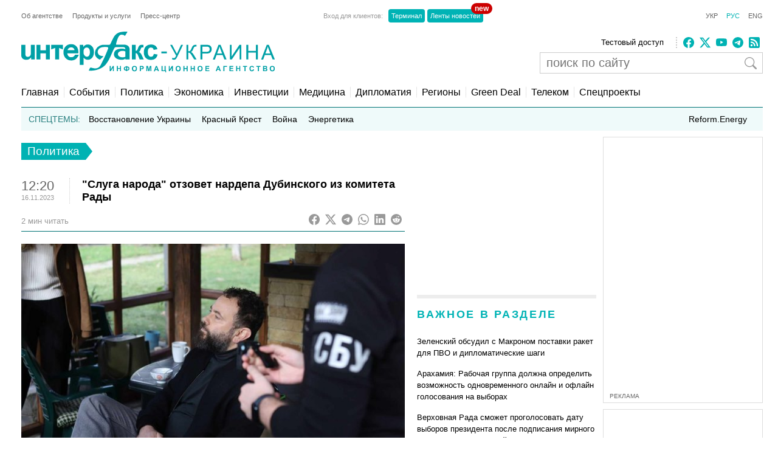

--- FILE ---
content_type: text/html; charset=utf-8
request_url: https://www.google.com/recaptcha/api2/aframe
body_size: 267
content:
<!DOCTYPE HTML><html><head><meta http-equiv="content-type" content="text/html; charset=UTF-8"></head><body><script nonce="CE5h7W-mL6bLbPM7NBrVFg">/** Anti-fraud and anti-abuse applications only. See google.com/recaptcha */ try{var clients={'sodar':'https://pagead2.googlesyndication.com/pagead/sodar?'};window.addEventListener("message",function(a){try{if(a.source===window.parent){var b=JSON.parse(a.data);var c=clients[b['id']];if(c){var d=document.createElement('img');d.src=c+b['params']+'&rc='+(localStorage.getItem("rc::a")?sessionStorage.getItem("rc::b"):"");window.document.body.appendChild(d);sessionStorage.setItem("rc::e",parseInt(sessionStorage.getItem("rc::e")||0)+1);localStorage.setItem("rc::h",'1769399212023');}}}catch(b){}});window.parent.postMessage("_grecaptcha_ready", "*");}catch(b){}</script></body></html>

--- FILE ---
content_type: application/x-javascript; charset=utf-8
request_url: https://servicer.idealmedia.io/688608/1?cmpreason=wvz&sessionId=6976e3ac-07417&sessionPage=1&sessionNumberWeek=1&sessionNumber=1&cbuster=1769399213001729067039&pvid=dafab8b2-68bc-4543-84a0-a24840e63660&implVersion=17&lct=1763554860&mp4=1&ap=1&consentStrLen=0&wlid=08890a71-bd9d-49ab-a24b-1f937b11e424&uniqId=0971c&niet=4g&nisd=false&jsp=head&evt=%5B%7B%22event%22%3A1%2C%22methods%22%3A%5B1%2C2%5D%7D%2C%7B%22event%22%3A2%2C%22methods%22%3A%5B1%2C2%5D%7D%5D&pv=5&jsv=es6&dpr=1&hashCommit=cbd500eb&apt=2023-11-16T12%3A20%3A42%2B02%3A00&tfre=3762&scale_metric_1=64.00&scale_metric_2=256.00&scale_metric_3=100.00&w=240&h=548&tli=1&sz=240x132&szp=1,2,3,4&szl=1;2;3;4&cxurl=https%3A%2F%2Fru.interfax.com.ua%2Fnews%2Fpolitical%2F948030.html&ref=&lu=https%3A%2F%2Fru.interfax.com.ua%2Fnews%2Fpolitical%2F948030.html
body_size: 1887
content:
var _mgq=_mgq||[];
_mgq.push(["IdealmediaLoadGoods688608_0971c",[
["nv.ua","11961683","1","Здивуєтесь, хто пішов на співпрацю з НАБУ, щоб спіймати Тимошенко","НАБУ і САП опублікували аудіозапис від 12 січня, на якому зафіксована розмова очільниці Батьківщини Юлії Тимошенко, якій вручили підозру у пропозиції хабаря, з іншим поки не встановленим депутатом","0","","","","DAW2LqrGKuLZViiFN-cPJLqojmog_kVemxNSDORRV1_KRN-gZzf4rT-otdviCEQJJP9NESf5a0MfIieRFDqB_KZYqVzCSd5s-3-NMY7DW0XMwdq3PWGapdf0eHqWUBD6",{"i":"https://s-img.idealmedia.io/n/11961683/90x90/143x0x520x520/aHR0cDovL2ltZ2hvc3RzLmNvbS90LzIwMjYtMDEvNDI1OTc3LzQ4NjQ2YWUyODU0NTY4Y2FlNDliNzU1ZmVmYzc5ZmQxLmpwZWc.webp?v=1769399213-Pbkp8zGXLvgIWEdDrIhWPmK0zXKRV1fCLhMNurDFPe8","l":"https://clck.idealmedia.io/pnews/11961683/i/3160/pp/1/1?h=DAW2LqrGKuLZViiFN-cPJLqojmog_kVemxNSDORRV1_KRN-gZzf4rT-otdviCEQJJP9NESf5a0MfIieRFDqB_KZYqVzCSd5s-3-NMY7DW0XMwdq3PWGapdf0eHqWUBD6&utm_campaign=interfax.com.ua&utm_source=interfax.com.ua&utm_medium=referral&rid=a719dfcd-fa69-11f0-b16b-d404e6f97680&tt=Direct&att=3&afrd=296&iv=17&ct=1&gdprApplies=0&muid=q0pRJFHj5hKj&st=-300&mp4=1&h2=RGCnD2pppFaSHdacZpvmnoTb7XFiyzmF87A5iRFByjtkApNTXTADCUxIDol3FKO5_5gowLa8haMRwNFoxyVg8A**","adc":[],"sdl":0,"dl":"","category":"Общество Украины","dbbr":0,"bbrt":0,"type":"e","media-type":"static","clicktrackers":[],"cta":"Читати далі","cdt":"","tri":"a719f193-fa69-11f0-b16b-d404e6f97680","crid":"11961683"}],
["znaj.ua","11970387","1","Стануть другим сортом: що готують ухилянтам після війни","Ветеран пояснив майбутнє чоловіків, які не пішли воювати","0","","","","DAW2LqrGKuLZViiFN-cPJJZuDQkO-4i8DRxxgoSk-KTX_Ai3d3SJBWi3FGREYtVwJP9NESf5a0MfIieRFDqB_KZYqVzCSd5s-3-NMY7DW0VTspisxULtESGtYfg9bO4M",{"i":"https://s-img.idealmedia.io/n/11970387/90x90/207x0x825x825/aHR0cDovL2ltZ2hvc3RzLmNvbS90LzIwMjYtMDEvNDI2NjEyLzEyZDQwMTBhYTc2NDQ4NzM5ZDg4ZWE5NzViZDM2NzI3LnBuZw.webp?v=1769399213-X2_d_7P9PqxUMJH_RtNl6OUVxALrM-45fkDEXKnKMDU","l":"https://clck.idealmedia.io/pnews/11970387/i/3160/pp/2/1?h=DAW2LqrGKuLZViiFN-cPJJZuDQkO-4i8DRxxgoSk-KTX_Ai3d3SJBWi3FGREYtVwJP9NESf5a0MfIieRFDqB_KZYqVzCSd5s-3-NMY7DW0VTspisxULtESGtYfg9bO4M&utm_campaign=interfax.com.ua&utm_source=interfax.com.ua&utm_medium=referral&rid=a719dfcd-fa69-11f0-b16b-d404e6f97680&tt=Direct&att=3&afrd=296&iv=17&ct=1&gdprApplies=0&muid=q0pRJFHj5hKj&st=-300&mp4=1&h2=RGCnD2pppFaSHdacZpvmnoTb7XFiyzmF87A5iRFByjtkApNTXTADCUxIDol3FKO5_5gowLa8haMRwNFoxyVg8A**","adc":[],"sdl":0,"dl":"","category":"Общество Украины","dbbr":0,"bbrt":0,"type":"e","media-type":"static","clicktrackers":[],"cta":"Читати далі","cdt":"","tri":"a719f19a-fa69-11f0-b16b-d404e6f97680","crid":"11970387"}],
["nv.ua","11958335","1","Тимошенко зробила гучну заяву на тлі обшуків: що видала","Голова Батьківщини Юлія Тимошенко підтвердила обшуки в офісі політичної партії та заявила","0","","","","DAW2LqrGKuLZViiFN-cPJNsauKCLhjmqu3CD7CCHjWdXb14FXbKBxlcNDMPwUq4VJP9NESf5a0MfIieRFDqB_KZYqVzCSd5s-3-NMY7DW0VZ0G-QICEa_YV8rpOgC6dD",{"i":"https://s-img.idealmedia.io/n/11958335/90x90/106x0x386x386/aHR0cDovL2ltZ2hvc3RzLmNvbS90LzIwMjYtMDEvNDI1OTc3LzFkM2NkZmZjNDU3YTE0Mjk0NTNjZDgxNjZlOWJkYjAyLnBuZw.webp?v=1769399213-p_2xuZ7ekLZD0i7XH-9uyd5sJr4Q3ZORIVfVYJ1URgw","l":"https://clck.idealmedia.io/pnews/11958335/i/3160/pp/3/1?h=DAW2LqrGKuLZViiFN-cPJNsauKCLhjmqu3CD7CCHjWdXb14FXbKBxlcNDMPwUq4VJP9NESf5a0MfIieRFDqB_KZYqVzCSd5s-3-NMY7DW0VZ0G-QICEa_YV8rpOgC6dD&utm_campaign=interfax.com.ua&utm_source=interfax.com.ua&utm_medium=referral&rid=a719dfcd-fa69-11f0-b16b-d404e6f97680&tt=Direct&att=3&afrd=296&iv=17&ct=1&gdprApplies=0&muid=q0pRJFHj5hKj&st=-300&mp4=1&h2=RGCnD2pppFaSHdacZpvmnoTb7XFiyzmF87A5iRFByjtkApNTXTADCUxIDol3FKO5_5gowLa8haMRwNFoxyVg8A**","adc":[],"sdl":0,"dl":"","category":"Общество Украины","dbbr":0,"bbrt":0,"type":"e","media-type":"static","clicktrackers":[],"cta":"Читати далі","cdt":"","tri":"a719f19f-fa69-11f0-b16b-d404e6f97680","crid":"11958335"}],
["lb.ua","11943654","1","Малюк зробив гучну заяву після відставки з СБУ","В СБУ згадали резонансні спецоперації, які здійснили під керівництвом Василя Малюка.","0","","","","DAW2LqrGKuLZViiFN-cPJNEanErzgfmI0epcGB0hwx8lmVbqYZbhHi7EsPacmB-TJP9NESf5a0MfIieRFDqB_KZYqVzCSd5s-3-NMY7DW0U87Cf8W4I7KNXn3iY5BDph",{"i":"https://s-img.idealmedia.io/n/11943654/90x90/143x0x450x450/aHR0cDovL2ltZ2hvc3RzLmNvbS90LzIwMjYtMDEvNzkxNDI1L2MzMDllN2JjYjg0M2VlODg0NjNhMjgyM2RmYTNjZWYyLmpwZWc.webp?v=1769399213-36SErIcV_Novz3-unFVhs-dRLeSFt-EZqrwoadnpXGk","l":"https://clck.idealmedia.io/pnews/11943654/i/3160/pp/4/1?h=DAW2LqrGKuLZViiFN-cPJNEanErzgfmI0epcGB0hwx8lmVbqYZbhHi7EsPacmB-TJP9NESf5a0MfIieRFDqB_KZYqVzCSd5s-3-NMY7DW0U87Cf8W4I7KNXn3iY5BDph&utm_campaign=interfax.com.ua&utm_source=interfax.com.ua&utm_medium=referral&rid=a719dfcd-fa69-11f0-b16b-d404e6f97680&tt=Direct&att=3&afrd=296&iv=17&ct=1&gdprApplies=0&muid=q0pRJFHj5hKj&st=-300&mp4=1&h2=RGCnD2pppFaSHdacZpvmnoTb7XFiyzmF87A5iRFByjtkApNTXTADCUxIDol3FKO5_5gowLa8haMRwNFoxyVg8A**","adc":[],"sdl":0,"dl":"","category":"Общество Украины","dbbr":0,"bbrt":0,"type":"e","media-type":"static","clicktrackers":[],"cta":"Читати далі","cdt":"","tri":"a719f1a0-fa69-11f0-b16b-d404e6f97680","crid":"11943654"}],],
{"awc":{},"dt":"desktop","ts":"","tt":"Direct","isBot":1,"h2":"RGCnD2pppFaSHdacZpvmnoTb7XFiyzmF87A5iRFByjtkApNTXTADCUxIDol3FKO5_5gowLa8haMRwNFoxyVg8A**","ats":0,"rid":"a719dfcd-fa69-11f0-b16b-d404e6f97680","pvid":"dafab8b2-68bc-4543-84a0-a24840e63660","iv":17,"brid":32,"muidn":"q0pRJFHj5hKj","dnt":2,"cv":2,"afrd":296,"consent":true,"adv_src_id":14670}]);
_mgqp();


--- FILE ---
content_type: application/x-javascript; charset=utf-8
request_url: https://servicer.idealmedia.io/685179/1?nocmp=1&sessionId=6976e3ac-07417&sessionPage=1&sessionNumberWeek=1&sessionNumber=1&cbuster=1769399213002981027073&pvid=dafab8b2-68bc-4543-84a0-a24840e63660&implVersion=17&lct=1763554860&mp4=1&ap=1&consentStrLen=0&wlid=15d7cfe7-d915-4a55-bda3-8d6d873c29db&uniqId=03279&niet=4g&nisd=false&jsp=head&evt=%5B%7B%22event%22%3A1%2C%22methods%22%3A%5B1%2C2%5D%7D%2C%7B%22event%22%3A2%2C%22methods%22%3A%5B1%2C2%5D%7D%5D&pv=5&jsv=es6&dpr=1&hashCommit=cbd500eb&apt=2023-11-16T12%3A20%3A42%2B02%3A00&tfre=3763&scale_metric_1=64.00&scale_metric_2=256.00&scale_metric_3=100.00&w=300&h=270&tl=150&tlp=1,2&sz=299x116&szp=1,2&szl=1;2&cxurl=https%3A%2F%2Fru.interfax.com.ua%2Fnews%2Fpolitical%2F948030.html&ref=&lu=https%3A%2F%2Fru.interfax.com.ua%2Fnews%2Fpolitical%2F948030.html
body_size: 1264
content:
var _mgq=_mgq||[];
_mgq.push(["IdealmediaLoadGoods685179_03279",[
["champion.com.ua","11963754","1","Сабо назвав майбутню зірку київського Динамо","Екстренер Динамо та збірної України Йожеф Сабо вважає, що нападник \"біло-синіх\" Матвій Пономаренко зможе закріпитися в основному складі команди та має гарне майбутнє","0","","","","DAW2LqrGKuLZViiFN-cPJOi0-LVkwPtb-VspPBoGyXpKLdfngGlto9qxGjRgYmxhJP9NESf5a0MfIieRFDqB_KZYqVzCSd5s-3-NMY7DW0Uqbb98cXdGF-P0zJoSzvqQ",{"i":"https://s-img.idealmedia.io/n/11963754/120x120/423x0x1075x1075/aHR0cDovL2ltZ2hvc3RzLmNvbS90LzY4NzA0MS80OGQ1ODNmOWFmY2EyMGFlOThmM2FmYTM1MDA2ODIyYy5qcGVn.webp?v=1769399213-I4s6q766i5DsUKFm97NSckc543FD2owm6ZNWwDux1co","l":"https://clck.idealmedia.io/pnews/11963754/i/2906/pp/1/1?h=DAW2LqrGKuLZViiFN-cPJOi0-LVkwPtb-VspPBoGyXpKLdfngGlto9qxGjRgYmxhJP9NESf5a0MfIieRFDqB_KZYqVzCSd5s-3-NMY7DW0Uqbb98cXdGF-P0zJoSzvqQ&utm_campaign=interfax.com.ua&utm_source=interfax.com.ua&utm_medium=referral&rid=a719ac5a-fa69-11f0-b16b-d404e6f97680&tt=Direct&att=3&afrd=296&iv=17&ct=1&gdprApplies=0&muid=q0pR4r2x1PKj&st=-300&mp4=1&h2=RGCnD2pppFaSHdacZpvmnoTb7XFiyzmF87A5iRFByjtRGCPw-Jj4BtYdULfjGweqJaGSQGEi6nxpFvL8b2o0UA**","adc":[],"sdl":0,"dl":"","category":"Спорт","dbbr":0,"bbrt":0,"type":"e","media-type":"static","clicktrackers":[],"cta":"Читати далі","cdt":"","tri":"a719bd77-fa69-11f0-b16b-d404e6f97680","crid":"11963754"}],
["champion.com.ua","11972148","1","Олімпійський чемпіон продав золоту медаль, щоб придбати квартиру","Іван Богдан виграв Олімпійські ігри в Римі-1960 та два чемпіонати світу з греко-римської боротьби","0","","","","DAW2LqrGKuLZViiFN-cPJJg32QemPiEFUrQ3dlwfQo03jpzsmVz1qxB65rvKznygJP9NESf5a0MfIieRFDqB_KZYqVzCSd5s-3-NMY7DW0UnBQu3auCAXph-QuRIlSqA",{"i":"https://s-img.idealmedia.io/n/11972148/120x120/424x0x1073x1073/aHR0cDovL2ltZ2hvc3RzLmNvbS90LzY4NzA0MS8zNmNjNjc1ZjkxNDA3MjAxZjMxMTEyZjFmNzcwM2YxMC5qcGVn.webp?v=1769399213-FXrH73jZvpAczzE8yjn2p0ckgR-t-YxojSCv9omDFqs","l":"https://clck.idealmedia.io/pnews/11972148/i/2906/pp/2/1?h=DAW2LqrGKuLZViiFN-cPJJg32QemPiEFUrQ3dlwfQo03jpzsmVz1qxB65rvKznygJP9NESf5a0MfIieRFDqB_KZYqVzCSd5s-3-NMY7DW0UnBQu3auCAXph-QuRIlSqA&utm_campaign=interfax.com.ua&utm_source=interfax.com.ua&utm_medium=referral&rid=a719ac5a-fa69-11f0-b16b-d404e6f97680&tt=Direct&att=3&afrd=296&iv=17&ct=1&gdprApplies=0&muid=q0pR4r2x1PKj&st=-300&mp4=1&h2=RGCnD2pppFaSHdacZpvmnoTb7XFiyzmF87A5iRFByjtRGCPw-Jj4BtYdULfjGweqJaGSQGEi6nxpFvL8b2o0UA**","adc":[],"sdl":0,"dl":"","category":"Спорт","dbbr":0,"bbrt":0,"type":"e","media-type":"static","clicktrackers":[],"cta":"Читати далі","cdt":"","tri":"a719bd7e-fa69-11f0-b16b-d404e6f97680","crid":"11972148"}],],
{"awc":{},"dt":"desktop","ts":"","tt":"Direct","isBot":1,"h2":"RGCnD2pppFaSHdacZpvmnoTb7XFiyzmF87A5iRFByjtRGCPw-Jj4BtYdULfjGweqJaGSQGEi6nxpFvL8b2o0UA**","ats":0,"rid":"a719ac5a-fa69-11f0-b16b-d404e6f97680","pvid":"dafab8b2-68bc-4543-84a0-a24840e63660","iv":17,"brid":32,"muidn":"q0pR4r2x1PKj","dnt":2,"cv":2,"afrd":296,"consent":true,"adv_src_id":14670}]);
_mgqp();
